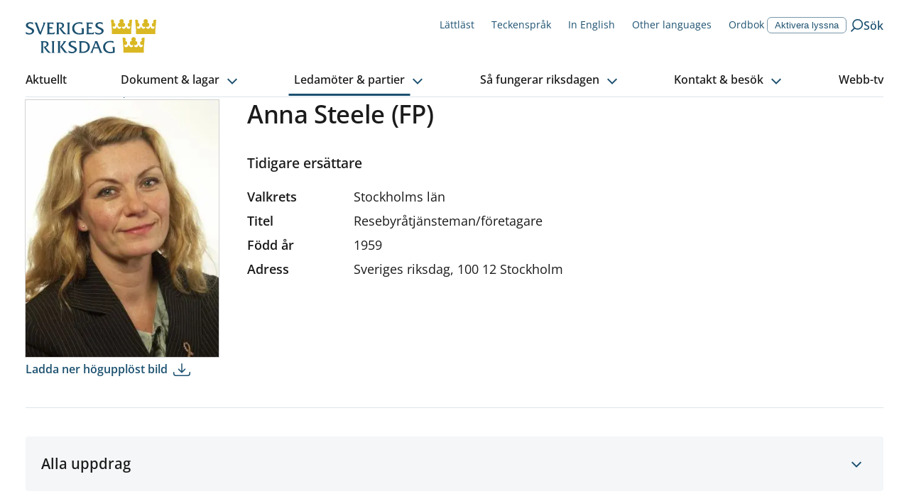

--- FILE ---
content_type: text/plain; charset=UTF-8
request_url: https://socket.riksdagen.se/socket.io/?EIO=4&transport=polling&t=Pluj1aY
body_size: 118
content:
0{"sid":"dOjAY0XVdT8yWetGOE03","upgrades":["websocket"],"pingInterval":25000,"pingTimeout":20000,"maxPayload":1000000}

--- FILE ---
content_type: text/plain; charset=UTF-8
request_url: https://socket.riksdagen.se/socket.io/?EIO=4&transport=polling&t=Pluj1qu&sid=dOjAY0XVdT8yWetGOE03
body_size: 74
content:
40{"sid":"FimYk918hH6yu_SIOE08"}42["livemetadata.load",{"liveVideos":[]}]